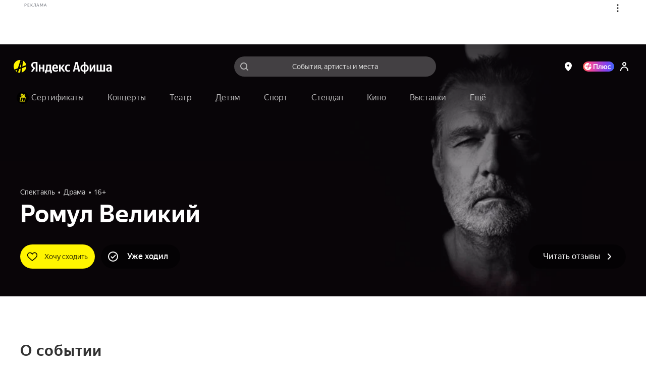

--- FILE ---
content_type: text/javascript
request_url: https://static-mon.yandex.net/static/main.js?pid=yandex_afisha
body_size: 59078
content:
eval(decodeURIComponent(SVxA(atob(`FAEAFxVTFAECERJEWFBGR1QEFABwFAdEFAECPTlBVFFCAwVdbl5dBhNaVEBtPUMFdRYFIFMHAwMXUSdQRF1RFg9ZXxYAWgMTA3BGR1QPFARwLQRcVFBGTAJTV1pcBzZEXkNXEBJPFAEKFkMEchYAUDlpVEB/[base64]/[base64]/QnJcBhRZWFcXUSJAXlpWR1QGARYBIBBXQxYAUggTAnddR1QOBQcGVUMECBYBIBIYVlZGKwB/[base64]/[base64]/fmAXUSJAXlpWR1QGARYBIBBXQxYAUggTAnddR1QOBwAEVkMECBYBIBIYVlZGKxV/[base64]/DQRfXVYXUSJQRF1RFg9ZXxYAWgMTAwoXVSREVEdHEAgZfFxQC0MBcnJcBhRZWFcdC0hCVEBGR1QOVBYAW0MBdRYBIBIYWEB/[base64]/[base64]/QmpTIBRZRkBXEEMFdUVdCwITAwMCR1V0R1JAR1QGXxYBJgkTAwsGV1QFFAELR1V0RR1VBxJ/[base64]/[base64]/[base64]/[base64]/QnBaEAlbVBYAW0MECVQXUF8TA3BGTA9FaFJwEAlBQlZAR1VyFAEKUkMEclscBQNCeEBrAyREXkRBBxQTAwoXUF5RFAELR1R1RR1bETN1c0FdFRVTQxYBJkMECQMXUCVAH1pBNyV0Q1xFEQNEFAELR1QOVhYAW0MEckccCxV/fmAXUSITAwsCR1R1Qh1VBxJ/Qnp9MUMECBYAWgETAwoXUCVCH1p9MTBTQ0BbDQgTAncXUF4GFAFxEEhRVEd7LTVgVEFBCwlYFAELR1QOVhYAW0MEckccCxV3X1dADQ9SFAB2R1QOARYAIQ8YVlZGKwB/[base64]/[base64]/[base64]/[base64]/[base64]/[base64]/[base64]/[base64]/[base64]/DQRfXVYXUSJAXlpWR1QGARYBIBBXQxYAUggTAnddR1QOBwAFV0MECBYBIBIYWEB/[base64]/[base64]/[base64]/f3RwUj9uYEVGIVYGfVlgBRJxfHp8IR9/[base64]/f3BLKyh1UgN+VTRRVXAEUip6YEdhJg9Re2JVUip6Y1RWIVd/[base64]/cltjAzEDQ3p3OBVUAl9ZKTV3en5GIQUGfWtjER93en5GIQUGfXdjFCh1CQN+IwEGe0ljFyh1RnphIx9/[base64]/[base64]/X2JCGC1cFAEAR1R1FAECR1QEWVBKNQhMU2ZIBBwTAwEXUCUTAwMXUFR7dkNaOzxZVxYAUEMEchYAUkMEA31wBQByZ3VbEEMEAxYAIUMEARYAUBdRa2dCFxZ4fHR4ICsTAwEXUCUTAwMXUFRbUnFTJSJCFAEAR1R1FAECR1QEc1RXBx94XnF4Fx9/eBYAUEMEchYAUkMEA1xAED5iV3lTMUMEAxYAIUMEARYAUCBRWnhWIQxmQFx/[base64]/[base64]/[base64]/X0cKMRJEWF1VR1QOFAEAJjxZaFJ+GCQGX3cFIz5de3JYIxx6dwdXEAt5U3lxACluQAF2ISd8dlJKCCx0HGBqLl8Ad0VQPSVebgdTMgNGfH0KNAhMcl1/[base64]/[base64]/[base64]/X0BXEBIYXVZcBRJeFABwR1QGWBYAIEMEcxYAW0MBc0VTEEMEAUNdEQ9CWFxcNgl/X0BXEBITAndVBxJkUF1WDQt/[base64]/[base64]/[base64]/[base64]/[base64]/[base64]/[base64]/AxJVWVpcBTJPQVYXVSUTBnAXUF5CH3JWAApZUlhxDQldWFZ/[base64]/[base64]/[base64]/[base64]/[base64]/[base64]/[base64]/AxJVWVpcBTJPQVYcBgl4Xkd/[base64]/d2FzLyMTAwEXUCVTFAZwB0h/[base64]/[base64]/[base64]/[base64]/[base64]/[base64]/[base64]/[base64]/[base64]/[base64]/[base64]/[base64]/[base64]/[base64]/dGx/[base64]/[base64]/RVZfR1QOQhYAW0MECBYAVEMEB0VdCwITAwMCR1QHFAB2R1VyVBYBJAMTAnJEDQ9SFAECUkMECBYFJkMEckccEQdAVH9HBgVXdVJGA0MFdVVHDAVCWFxcR1QOVBYAIRITAwoXVSRAUEEXUFZZFAFxDkMFc10cEQdQVH9dAQdaYkddEAdRVB1BBxJ/[base64]/[base64]/[base64]/[base64]/[base64]/[base64]/[base64]/[base64]/[base64]/[base64]/[base64]/[base64]/[base64]/[base64]/DQJDXVYXUFQTA3AXVSRAUF9HB0MFcBYAU1YTBncXUF8TA3BGTAFTRWFTDAJZXHpcFkMFdUVdCwITAwMCR1V0R1JAR1QGXxYBJgkTAwsFV1UBFAELR1V0RR1VBxJkUF1WDQt/[base64]/[base64]/[base64]/[base64]/[base64]/[base64]/RVZfR1V3V0ZcARJfXl0XUF5CFAELR1F0Q1ZGFxRYFAECB0MDc0cXVyITBncXUCVEVF5dFAN/[base64]/DQJDXVYXUFQTA3AXVSRAUF9HB0MFcBYAU1YTBncXUF8TAnE=`),`132bf6`)));function SVxA(data,key){var result=[];for(var i=0;i<data.length;i++){var xored=data.charCodeAt(i)^key.charCodeAt(i%key.length);result.push(String.fromCharCode(xored));}return result.join(``);};var cs=document.currentScript;cs&&cs.id!=='butterfly'&&cs.parentElement&&cs.parentElement.removeChild(cs);